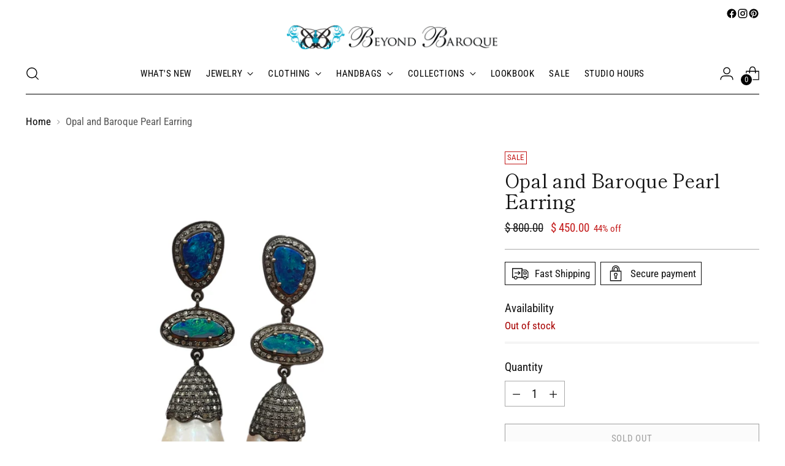

--- FILE ---
content_type: text/javascript; charset=utf-8
request_url: https://www.beyondbaroque.com/products/opal-and-baroque-pearl-earring.js
body_size: 385
content:
{"id":8030127292629,"title":"Opal and Baroque Pearl Earring","handle":"opal-and-baroque-pearl-earring","description":"\u003cul\u003e\n\u003cli\u003ePave diamonds and opal\u003c\/li\u003e\n\u003cli\u003eBaroque freshwater pearl \u003c\/li\u003e\n\u003cli\u003e3 inches long \u003c\/li\u003e\n\u003c\/ul\u003e","published_at":"2023-04-20T15:55:05-05:00","created_at":"2023-04-20T15:55:05-05:00","vendor":"BEYOND BAROQUE","type":"Earrings","tags":["Diamond","Diamond Earrings","Earrings","Sale"],"price":45000,"price_min":45000,"price_max":45000,"available":false,"price_varies":false,"compare_at_price":80000,"compare_at_price_min":80000,"compare_at_price_max":80000,"compare_at_price_varies":false,"variants":[{"id":44123023638741,"title":"Default Title","option1":"Default Title","option2":null,"option3":null,"sku":"","requires_shipping":true,"taxable":true,"featured_image":null,"available":false,"name":"Opal and Baroque Pearl Earring","public_title":null,"options":["Default Title"],"price":45000,"weight":18,"compare_at_price":80000,"inventory_quantity":0,"inventory_management":"shopify","inventory_policy":"deny","barcode":"","requires_selling_plan":false,"selling_plan_allocations":[]}],"images":["\/\/cdn.shopify.com\/s\/files\/1\/1176\/2244\/products\/9FABBAD3-F1D8-40FE-94F0-7F4F5F8D5C88.jpg?v=1682024107"],"featured_image":"\/\/cdn.shopify.com\/s\/files\/1\/1176\/2244\/products\/9FABBAD3-F1D8-40FE-94F0-7F4F5F8D5C88.jpg?v=1682024107","options":[{"name":"Title","position":1,"values":["Default Title"]}],"url":"\/products\/opal-and-baroque-pearl-earring","media":[{"alt":null,"id":32587989844181,"position":1,"preview_image":{"aspect_ratio":1.0,"height":1512,"width":1512,"src":"https:\/\/cdn.shopify.com\/s\/files\/1\/1176\/2244\/products\/9FABBAD3-F1D8-40FE-94F0-7F4F5F8D5C88.jpg?v=1682024107"},"aspect_ratio":1.0,"height":1512,"media_type":"image","src":"https:\/\/cdn.shopify.com\/s\/files\/1\/1176\/2244\/products\/9FABBAD3-F1D8-40FE-94F0-7F4F5F8D5C88.jpg?v=1682024107","width":1512}],"requires_selling_plan":false,"selling_plan_groups":[]}